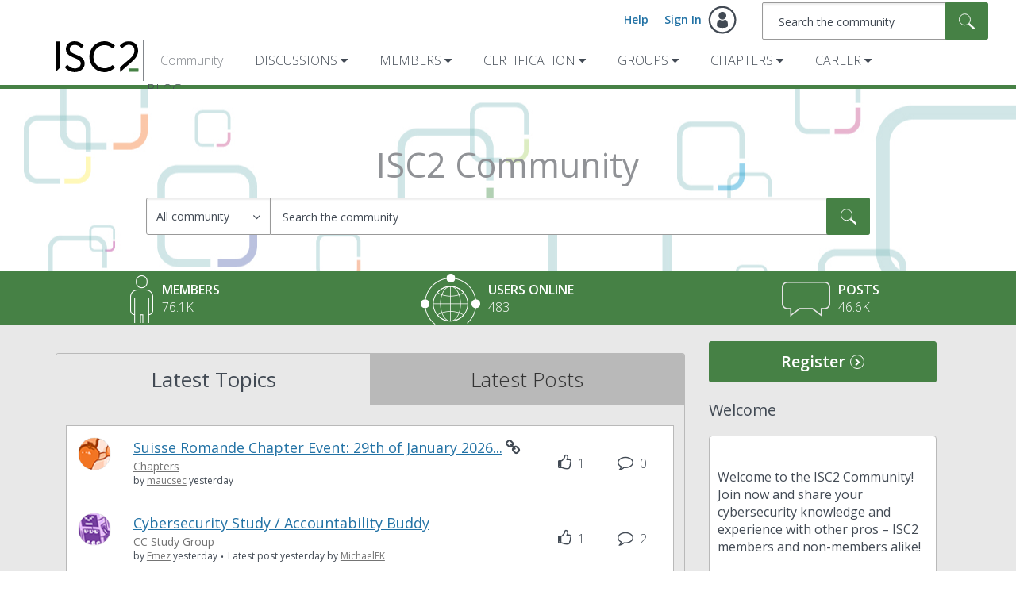

--- FILE ---
content_type: text/html; charset=utf-8
request_url: https://www.google.com/recaptcha/api2/aframe
body_size: 267
content:
<!DOCTYPE HTML><html><head><meta http-equiv="content-type" content="text/html; charset=UTF-8"></head><body><script nonce="PmGg9QRFZwLl4Cascw4X_w">/** Anti-fraud and anti-abuse applications only. See google.com/recaptcha */ try{var clients={'sodar':'https://pagead2.googlesyndication.com/pagead/sodar?'};window.addEventListener("message",function(a){try{if(a.source===window.parent){var b=JSON.parse(a.data);var c=clients[b['id']];if(c){var d=document.createElement('img');d.src=c+b['params']+'&rc='+(localStorage.getItem("rc::a")?sessionStorage.getItem("rc::b"):"");window.document.body.appendChild(d);sessionStorage.setItem("rc::e",parseInt(sessionStorage.getItem("rc::e")||0)+1);localStorage.setItem("rc::h",'1768552183412');}}}catch(b){}});window.parent.postMessage("_grecaptcha_ready", "*");}catch(b){}</script></body></html>